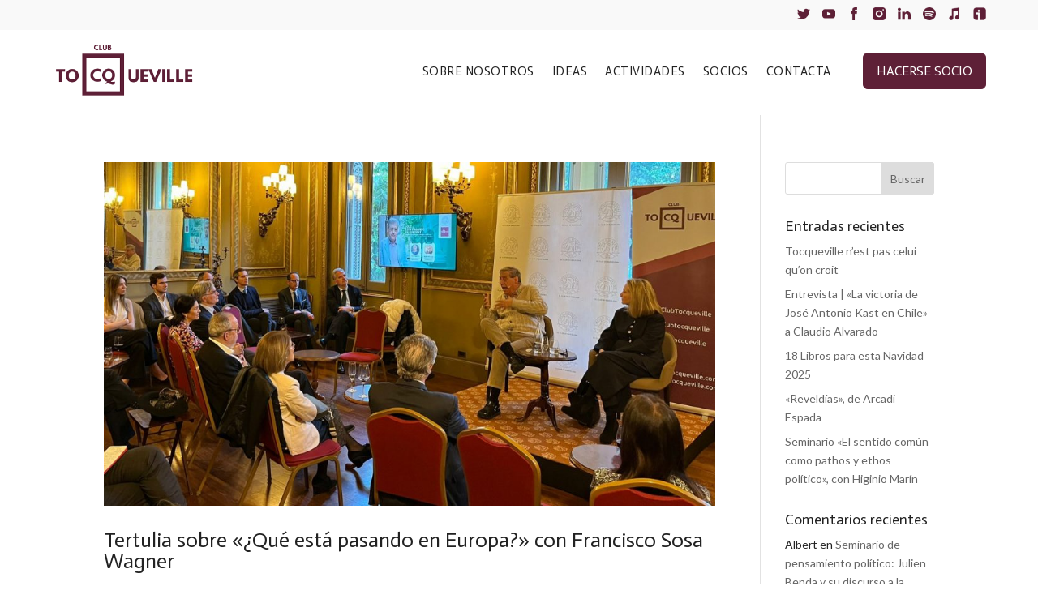

--- FILE ---
content_type: text/css
request_url: https://clubtocqueville.com/wp-content/et-cache/67/et-core-unified-cpt-deferred-67.min.css?ver=1765679377
body_size: 1256
content:
.seccion-menu,.seccion-menu .et_pb_image img,.seccion-menu .et_pb_menu ul li a,.seccion-menu .et_pb_button{transition:all .3s ease}.seccion-menu.seccion-menu-scroll{box-shadow:0px 1px 35px 0px rgba(0,0,0,0.3)!important;transition:all .3s ease}.seccion-menu.seccion-menu-scroll .et_pb_row_1_tb_header.et_pb_row{padding-top:0px!important;padding-bottom:0px!important}@media only screen and (min-width:768px){.seccion-menu.seccion-menu-scroll .et_pb_image img{height:50px!important;transition:all .3s ease}.seccion-menu.seccion-menu-scroll .et_pb_menu ul li a{font-size:14px!important;transition:all .3s ease}body #page-container .seccion-menu.seccion-menu-scroll .et_pb_button{font-size:14px!important}}.et_pb_section_0_tb_header.et_pb_section{padding-top:0px;padding-bottom:4px;margin-top:0px}.et_pb_section_0_tb_header{z-index:99999;position:fixed!important;top:0px;bottom:auto;left:0px;right:auto}body.logged-in.admin-bar .et_pb_section_0_tb_header{top:calc(0px + 32px)}.et_pb_row_0_tb_header{background-color:#f9f9f9;display:flex;align-items:center}.et_pb_row_0_tb_header.et_pb_row{padding-top:8px!important;padding-right:5%!important;padding-bottom:6px!important;padding-top:8px;padding-right:5%;padding-bottom:6px}.et_pb_row_0_tb_header,body #page-container .et-db #et-boc .et-l .et_pb_row_0_tb_header.et_pb_row,body.et_pb_pagebuilder_layout.single #page-container #et-boc .et-l .et_pb_row_0_tb_header.et_pb_row,body.et_pb_pagebuilder_layout.single.et_full_width_page #page-container #et-boc .et-l .et_pb_row_0_tb_header.et_pb_row{width:100%;max-width:2560px}.et_pb_row_1_tb_header.et_pb_row,.et_pb_row_2_tb_header.et_pb_row{padding-top:15px!important;padding-bottom:15px!important;padding-top:15px;padding-bottom:15px}.et_pb_row_1_tb_header,body #page-container .et-db #et-boc .et-l .et_pb_row_1_tb_header.et_pb_row,body.et_pb_pagebuilder_layout.single #page-container #et-boc .et-l .et_pb_row_1_tb_header.et_pb_row,body.et_pb_pagebuilder_layout.single.et_full_width_page #page-container #et-boc .et-l .et_pb_row_1_tb_header.et_pb_row,.et_pb_row_2_tb_header,body #page-container .et-db #et-boc .et-l .et_pb_row_2_tb_header.et_pb_row,body.et_pb_pagebuilder_layout.single #page-container #et-boc .et-l .et_pb_row_2_tb_header.et_pb_row,body.et_pb_pagebuilder_layout.single.et_full_width_page #page-container #et-boc .et-l .et_pb_row_2_tb_header.et_pb_row{width:90%;max-width:2560px}.et_pb_row_1_tb_header,.et_pb_row_2_tb_header{display:flex;align-items:center}.et_pb_image_0_tb_header{width:88%;text-align:left;margin-left:0}.et_pb_menu_0_tb_header.et_pb_menu ul li a,.et_pb_menu_1_tb_header.et_pb_menu ul li a{font-family:'Actor',Helvetica,Arial,Lucida,sans-serif;font-size:15px;color:#222222!important;letter-spacing:0.5px}.et_pb_menu_0_tb_header.et_pb_menu{background-color:#ffffff;float:right}.et_pb_menu_0_tb_header,.et_pb_menu_1_tb_header{padding-top:18px;padding-right:0px;margin-right:0px!important}.et_pb_menu_0_tb_header.et_pb_menu ul li.current-menu-item a,.et_pb_menu_1_tb_header.et_pb_menu ul li.current-menu-item a{color:#222222!important}.et_pb_menu_0_tb_header.et_pb_menu .nav li ul,.et_pb_menu_0_tb_header.et_pb_menu .et_mobile_menu,.et_pb_menu_0_tb_header.et_pb_menu .et_mobile_menu ul,.et_pb_menu_1_tb_header.et_pb_menu .nav li ul,.et_pb_menu_1_tb_header.et_pb_menu .et_mobile_menu,.et_pb_menu_1_tb_header.et_pb_menu .et_mobile_menu ul{background-color:#ffffff!important}.et_pb_menu_0_tb_header .et_pb_menu_inner_container>.et_pb_menu__logo-wrap,.et_pb_menu_0_tb_header .et_pb_menu__logo-slot{width:auto;max-width:100%}.et_pb_menu_0_tb_header .et_pb_menu_inner_container>.et_pb_menu__logo-wrap .et_pb_menu__logo img,.et_pb_menu_0_tb_header .et_pb_menu__logo-slot .et_pb_menu__logo-wrap img,.et_pb_menu_1_tb_header .et_pb_menu_inner_container>.et_pb_menu__logo-wrap .et_pb_menu__logo img,.et_pb_menu_1_tb_header .et_pb_menu__logo-slot .et_pb_menu__logo-wrap img{height:auto;max-height:none}.et_pb_menu_0_tb_header .mobile_nav .mobile_menu_bar:before,.et_pb_menu_0_tb_header .et_pb_menu__icon.et_pb_menu__search-button,.et_pb_menu_0_tb_header .et_pb_menu__icon.et_pb_menu__close-search-button,.et_pb_menu_0_tb_header .et_pb_menu__icon.et_pb_menu__cart-button,.et_pb_menu_1_tb_header .mobile_nav .mobile_menu_bar:before,.et_pb_menu_1_tb_header .et_pb_menu__icon.et_pb_menu__search-button,.et_pb_menu_1_tb_header .et_pb_menu__icon.et_pb_menu__close-search-button,.et_pb_menu_1_tb_header .et_pb_menu__icon.et_pb_menu__cart-button{color:#5e2037}.et_pb_column_3_tb_header{width:13.6%!important}.et_pb_button_0_tb_header_wrapper .et_pb_button_0_tb_header,.et_pb_button_0_tb_header_wrapper .et_pb_button_0_tb_header:hover{padding-top:8px!important;padding-bottom:8px!important}body #page-container .et_pb_section .et_pb_button_0_tb_header{border-width:1px!important;border-radius:6px}body #page-container .et_pb_section .et_pb_button_0_tb_header:hover{border-radius:6px!important;border-width:1px!important}body #page-container .et_pb_section .et_pb_button_0_tb_header,body #page-container .et_pb_section .et_pb_button_0_tb_header:hover{padding-right:1em!important;padding-left:1em!important}body #page-container .et_pb_section .et_pb_button_0_tb_header:before,body #page-container .et_pb_section .et_pb_button_0_tb_header:after{display:none!important}.et_pb_button_0_tb_header{transition:border 300ms ease 0ms,border-radius 300ms ease 0ms}.et_pb_button_0_tb_header,.et_pb_button_0_tb_header:after{transition:all 300ms ease 0ms}.et_pb_menu_1_tb_header.et_pb_menu{background-color:#ffffff}.et_pb_menu_1_tb_header .et_pb_menu_inner_container>.et_pb_menu__logo-wrap,.et_pb_menu_1_tb_header .et_pb_menu__logo-slot{width:auto;max-width:55%}.et_pb_column_2_tb_header{padding-right:0px;width:62.8%!important}.et_pb_image_0_tb_header.et_pb_module{margin-left:0px!important;margin-right:auto!important}@media only screen and (min-width:981px){.et_pb_row_2_tb_header{display:none!important}}@media only screen and (max-width:980px){.et_pb_image_0_tb_header .et_pb_image_wrap img{width:auto}}@media only screen and (min-width:768px) and (max-width:980px){.et_pb_row_1_tb_header{display:none!important}}@media only screen and (max-width:767px){.et_pb_row_1_tb_header{display:none!important}.et_pb_image_0_tb_header .et_pb_image_wrap img{width:auto}}

--- FILE ---
content_type: text/css
request_url: https://clubtocqueville.com/wp-content/et-cache/236614/et-core-unified-cpt-deferred-236614.min.css?ver=1765679377
body_size: 1375
content:
.et_pb_section_0_tb_footer.et_pb_section{padding-top:100px;padding-bottom:3px;background-color:#5e2037!important}.et_pb_row_0_tb_footer,body #page-container .et-db #et-boc .et-l .et_pb_row_0_tb_footer.et_pb_row,body.et_pb_pagebuilder_layout.single #page-container #et-boc .et-l .et_pb_row_0_tb_footer.et_pb_row,body.et_pb_pagebuilder_layout.single.et_full_width_page #page-container #et-boc .et-l .et_pb_row_0_tb_footer.et_pb_row,.et_pb_row_1_tb_footer,body #page-container .et-db #et-boc .et-l .et_pb_row_1_tb_footer.et_pb_row,body.et_pb_pagebuilder_layout.single #page-container #et-boc .et-l .et_pb_row_1_tb_footer.et_pb_row,body.et_pb_pagebuilder_layout.single.et_full_width_page #page-container #et-boc .et-l .et_pb_row_1_tb_footer.et_pb_row{width:90%;max-width:2560px}.et_pb_text_0_tb_footer.et_pb_text,.et_pb_text_1_tb_footer.et_pb_text,.et_pb_text_2_tb_footer.et_pb_text,.et_pb_text_3_tb_footer.et_pb_text,.et_pb_text_4_tb_footer.et_pb_text,.et_pb_text_5_tb_footer.et_pb_text,.et_pb_text_7_tb_footer.et_pb_text,.et_pb_text_8_tb_footer.et_pb_text,.et_pb_signup_0_tb_footer .et_pb_newsletter_form p input[type="text"],.et_pb_signup_0_tb_footer .et_pb_newsletter_form p textarea,.et_pb_signup_0_tb_footer .et_pb_newsletter_form p select,.et_pb_signup_0_tb_footer .et_pb_newsletter_form p .input[type="checkbox"]+label i:before,.et_pb_signup_0_tb_footer .et_pb_newsletter_form p .input::placeholder,.et_pb_signup_0_tb_footer .et_pb_newsletter_form p .input:focus{color:#ffffff!important}.et_pb_text_0_tb_footer,.et_pb_text_2_tb_footer{font-family:'Actor',Helvetica,Arial,Lucida,sans-serif;font-weight:700;font-size:18px;margin-bottom:26px!important}.et_pb_text_1_tb_footer,.et_pb_text_3_tb_footer{font-family:'Lato',Helvetica,Arial,Lucida,sans-serif;font-style:italic;font-size:17px;margin-bottom:33px!important}body #page-container .et_pb_section .et_pb_button_0_tb_footer,body #page-container .et_pb_section .et_pb_button_1_tb_footer{color:#5e2037!important;border-width:1px!important;border-color:#fdbc30;border-radius:6px;background-color:#fdbc30}body #page-container .et_pb_section .et_pb_button_0_tb_footer:hover,body #page-container .et_pb_section .et_pb_button_1_tb_footer:hover{color:#ffffff!important;border-color:#ffffff!important;background-image:initial;background-color:rgba(0,0,0,0)}body #page-container .et_pb_section .et_pb_button_0_tb_footer,body #page-container .et_pb_section .et_pb_button_0_tb_footer:hover,body #page-container .et_pb_section .et_pb_button_1_tb_footer,body #page-container .et_pb_section .et_pb_button_1_tb_footer:hover,body #page-container .et_pb_section .et_pb_signup_0_tb_footer.et_pb_subscribe .et_pb_newsletter_button.et_pb_button,body #page-container .et_pb_section .et_pb_signup_0_tb_footer.et_pb_subscribe .et_pb_newsletter_button.et_pb_button:hover{padding:0.3em 1em!important}body #page-container .et_pb_section .et_pb_button_0_tb_footer:before,body #page-container .et_pb_section .et_pb_button_0_tb_footer:after,body #page-container .et_pb_section .et_pb_button_1_tb_footer:before,body #page-container .et_pb_section .et_pb_button_1_tb_footer:after,body #page-container .et_pb_section .et_pb_signup_0_tb_footer.et_pb_subscribe .et_pb_newsletter_button.et_pb_button:before,body #page-container .et_pb_section .et_pb_signup_0_tb_footer.et_pb_subscribe .et_pb_newsletter_button.et_pb_button:after{display:none!important}.et_pb_button_0_tb_footer,.et_pb_button_1_tb_footer{transition:color 300ms ease 0ms,background-color 300ms ease 0ms,border 300ms ease 0ms}.et_pb_button_0_tb_footer,.et_pb_button_0_tb_footer:after,.et_pb_button_1_tb_footer,.et_pb_button_1_tb_footer:after{transition:all 300ms ease 0ms}.et_pb_text_4_tb_footer{font-family:'Actor',Helvetica,Arial,Lucida,sans-serif;font-weight:700;font-size:18px;margin-bottom:-1px!important}.et_pb_signup_0_tb_footer.et_pb_contact_field .et_pb_contact_field_options_title,.et_pb_signup_0_tb_footer.et_pb_subscribe .et_pb_newsletter_form .input,.et_pb_signup_0_tb_footer.et_pb_subscribe .et_pb_newsletter_form .input[type=checkbox]+label,.et_pb_signup_0_tb_footer.et_pb_subscribe .et_pb_newsletter_form .input[type=radio]+label,.et_pb_text_8_tb_footer{font-family:'Lato',Helvetica,Arial,Lucida,sans-serif}.et_pb_signup_0_tb_footer.et_pb_subscribe .et_pb_newsletter_form .input::-webkit-input-placeholder{font-family:'Lato',Helvetica,Arial,Lucida,sans-serif}.et_pb_signup_0_tb_footer.et_pb_subscribe .et_pb_newsletter_form .input::-moz-placeholder{font-family:'Lato',Helvetica,Arial,Lucida,sans-serif}.et_pb_signup_0_tb_footer.et_pb_subscribe .et_pb_newsletter_form .input:-ms-input-placeholder{font-family:'Lato',Helvetica,Arial,Lucida,sans-serif}.et_pb_signup_0_tb_footer .et_pb_newsletter_form p input[type="text"],.et_pb_signup_0_tb_footer .et_pb_newsletter_form p textarea,.et_pb_signup_0_tb_footer .et_pb_newsletter_form p select,.et_pb_signup_0_tb_footer .et_pb_newsletter_form p .input[type="radio"]+label i,.et_pb_signup_0_tb_footer .et_pb_newsletter_form p .input[type="checkbox"]+label i{border-radius:0px 0px 0px 0px;overflow:hidden;border-bottom-width:1px;border-bottom-color:#ffffff}.et_pb_signup_0_tb_footer.et_pb_subscribe{padding-top:14px!important;padding-left:2px!important}body #page-container .et_pb_section .et_pb_signup_0_tb_footer.et_pb_subscribe .et_pb_newsletter_button.et_pb_button{color:#ffffff!important;border-width:1px!important;border-color:#ffffff;border-radius:6px;font-family:'Actor',Helvetica,Arial,Lucida,sans-serif!important;background-color:rgba(0,0,0,0)}body #page-container .et_pb_section .et_pb_signup_0_tb_footer.et_pb_subscribe .et_pb_newsletter_button.et_pb_button:hover{color:#fdbc30!important;border-color:#fdbc30!important;background-image:initial;background-color:transparent}.et_pb_signup_0_tb_footer .et_pb_newsletter_form p input[type="text"],.et_pb_signup_0_tb_footer .et_pb_newsletter_form p textarea,.et_pb_signup_0_tb_footer .et_pb_newsletter_form p select,.et_pb_signup_0_tb_footer .et_pb_newsletter_form p .input[type="checkbox"]+label i,.et_pb_signup_0_tb_footer .et_pb_newsletter_form p .input[type="radio"]+label i,.et_pb_signup_0_tb_footer .et_pb_newsletter_form p input.input:focus,.et_pb_signup_0_tb_footer .et_pb_newsletter_form p textarea:focus,.et_pb_signup_0_tb_footer .et_pb_newsletter_form p select:focus{background-color:rgba(0,0,0,0)}.et_pb_signup_0_tb_footer .et_pb_newsletter_form p .input::-webkit-input-placeholder{color:#ffffff!important}.et_pb_signup_0_tb_footer .et_pb_newsletter_form p .input::-moz-placeholder{color:#ffffff!important}.et_pb_signup_0_tb_footer .et_pb_newsletter_form p .input::-ms-input-placeholder{color:#ffffff!important}.et_pb_signup_0_tb_footer .et_pb_newsletter_form p .input:focus::-webkit-input-placeholder{color:#ffffff!important}.et_pb_signup_0_tb_footer .et_pb_newsletter_form p .input:focus::-moz-placeholder{color:#ffffff!important}.et_pb_signup_0_tb_footer .et_pb_newsletter_form p .input:focus:-ms-input-placeholder{color:#ffffff!important}.et_pb_signup_0_tb_footer .et_pb_newsletter_form p textarea:focus::-webkit-input-placeholder{color:#ffffff!important}.et_pb_signup_0_tb_footer .et_pb_newsletter_form p textarea:focus::-moz-placeholder{color:#ffffff!important}.et_pb_signup_0_tb_footer .et_pb_newsletter_form p textarea:focus:-ms-input-placeholder{color:#ffffff!important}.et_pb_signup_0_tb_footer.et_pb_subscribe .et_pb_newsletter_button.et_pb_button{transition:color 300ms ease 0ms,border 300ms ease 0ms}.et_pb_signup_0_tb_footer.et_pb_subscribe.et_pb_subscribe .et_pb_newsletter_button.et_pb_button{margin-top:30px}.et_pb_signup_0_tb_footer .et_pb_newsletter_form p .input[type="radio"]+label i:before{background-color:#ffffff}.et_pb_text_5_tb_footer{font-family:'Actor',Helvetica,Arial,Lucida,sans-serif;font-weight:700;font-size:18px}.et_pb_text_6_tb_footer{line-height:2.2em;line-height:2.2em}.et_pb_row_1_tb_footer.et_pb_row{padding-top:45px!important;padding-top:45px}.et_pb_image_0_tb_footer{margin-bottom:20px!important;text-align:center}.et_pb_text_7_tb_footer{font-family:'Lato',Helvetica,Arial,Lucida,sans-serif;margin-bottom:8px!important}@media only screen and (min-width:981px){.et_pb_image_0_tb_footer{width:5%}}@media only screen and (max-width:980px){.et_pb_signup_0_tb_footer .et_pb_newsletter_form p input[type="text"],.et_pb_signup_0_tb_footer .et_pb_newsletter_form p textarea,.et_pb_signup_0_tb_footer .et_pb_newsletter_form p select,.et_pb_signup_0_tb_footer .et_pb_newsletter_form p .input[type="radio"]+label i,.et_pb_signup_0_tb_footer .et_pb_newsletter_form p .input[type="checkbox"]+label i{border-bottom-width:1px;border-bottom-color:#ffffff}.et_pb_image_0_tb_footer{width:10%}.et_pb_image_0_tb_footer .et_pb_image_wrap img{width:auto}}@media only screen and (max-width:767px){.et_pb_text_2_tb_footer{margin-top:20px!important}.et_pb_text_4_tb_footer{margin-top:20px!important;margin-bottom:-1px!important}.et_pb_signup_0_tb_footer .et_pb_newsletter_form p input[type="text"],.et_pb_signup_0_tb_footer .et_pb_newsletter_form p textarea,.et_pb_signup_0_tb_footer .et_pb_newsletter_form p select,.et_pb_signup_0_tb_footer .et_pb_newsletter_form p .input[type="radio"]+label i,.et_pb_signup_0_tb_footer .et_pb_newsletter_form p .input[type="checkbox"]+label i{border-bottom-width:1px;border-bottom-color:#ffffff}.et_pb_image_0_tb_footer{width:15%}.et_pb_image_0_tb_footer .et_pb_image_wrap img{width:auto}}